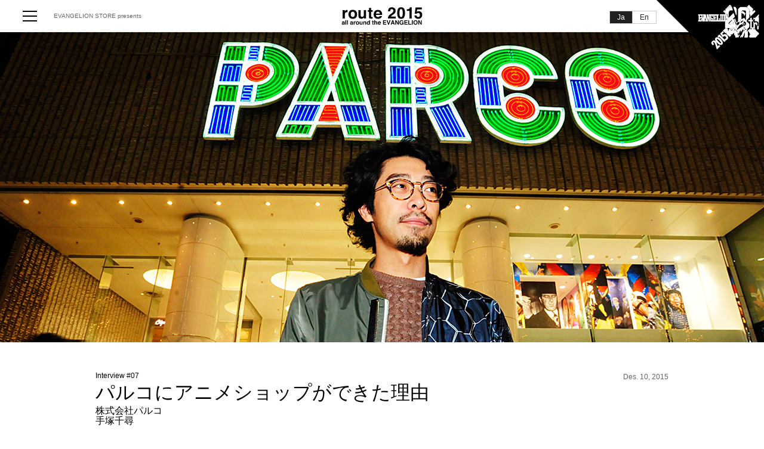

--- FILE ---
content_type: text/html
request_url: http://route2015.evastore.jp/interview/07/
body_size: 5923
content:
<!DOCTYPE html>
<html lang="ja" class="ja">
  <head>
    <meta charset="UTF-8">
    <title>route 2015 all around the EVANGELION</title>
    <meta name="viewport" content="width=device-width, initial-scale=1, maximum-scale=1">
    <link rel="shortcut icon" href="/favicon.ico">
    <link rel="apple-touch-icon" href="/apple-touch-icon.png">
    <link rel="apple-touch-icon" sizes="57x57" href="/apple-touch-icon-57x57.png">
    <link rel="apple-touch-icon" sizes="72x72" href="/apple-touch-icon-72x72.png">
    <link rel="apple-touch-icon" sizes="76x76" href="/apple-touch-icon-76x76.png">
    <link rel="apple-touch-icon" sizes="114x114" href="/apple-touch-icon-114x114.png">
    <link rel="apple-touch-icon" sizes="120x120" href="/apple-touch-icon-120x120.png">
    <link rel="apple-touch-icon" sizes="144x144" href="/apple-touch-icon-144x144.png">
    <link rel="apple-touch-icon" sizes="152x152" href="/apple-touch-icon-152x152.png">
    <meta name="keywords" content="">
    <meta name="description" content="">
    <script type="text/javascript" src="//ajax.googleapis.com/ajax/libs/jquery/1.11.0/jquery.min.js?ver=1.11.0"></script>
    <link rel="alternate" href="http://route2015.otakumode.com/" hreflang="en">
    <meta property="og:url" content="http://route2015.evastore.jp/">
    <meta property="og:title" content="route 2015 all around the EVANGELION">
    <meta property="og:site_name" content="route 2015 all around the EVANGELION">
    <meta property="og:description" content="route 2015 all around the EVANGELION">
    <meta property="og:type" content="website">
    <meta property="og:image" content="http://route2015.evastore.jp/img/main-route2015.png">
    <meta property="og:locale" content="ja_jp">
    <link rel="stylesheet" type="text/css" href="/css/style.css">
    <script>
      (function(i,s,o,g,r,a,m){i['GoogleAnalyticsObject']=r;i[r]=i[r]||function(){
      (i[r].q=i[r].q||[]).push(arguments)},i[r].l=1*new Date();a=s.createElement(o),
      m=s.getElementsByTagName(o)[0];a.async=1;a.src=g;m.parentNode.insertBefore(a,m)
      })(window,document,'script','//www.google-analytics.com/analytics.js','ga');
      
      ga('create', 'UA-22268263-13', 'auto', {'allowLinker': true});
      ga('require', 'linker');
      ga('linker:autoLink', ['route2015.evastore.jp', 'route2015.otakumode.com']);
      ga('send', 'pageview');
    </script>
  </head>
  <body>
    <div id="fb-root"></div>
    <script>
      (function (d, s, id) {
        var js, fjs = d.getElementsByTagName(s)[0];
        if (d.getElementById(id)) return;
        js = d.createElement(s);
        js.id = id;
        js.src = "//connect.facebook.net/ja_JP/sdk.js#xfbml=1&appId=487347158080196&version=v2.0";
        fjs.parentNode.insertBefore(js, fjs);
      }(document, 'script', 'facebook-jssdk'));
    </script>
    <div class="st-container">
      <header role="banner" class="site-header row">
        <div class="container"><a href="#" class="menu-switcher st-switcher"><i></i></a>
          <p class="presents">EVANGELION STORE presents</p>
          <p class="title"><a href="/"><img src="/img/logo-route2015.svg" alt="route 2015 all around the EVANGELION" class="logo"></a></p>
          <ul class="language-chooser">
            <li class="ja"><span>Ja</span></li>
            <li class="en"><a href="http://route2015.otakumode.com/">En</a></li>
          </ul>
        </div>
      </header>
      <div class="eva20th"><img src="/img/eva20th.png"></div>
      <div class="st-pusher wrapper">
        <div class="st-menu">
          <div class="menu-header">
            <p>menu</p>
          </div>
          <ul class="menu-list">
            <li><a href="/" class="home">Home</a></li>
            <li><a href="/interview/" class="intervew">The Interview</a></li>
            <li><span class="love">love EVANGELION</span></li>
            <li><span class="lab">Laboratory</span></li>
            <li><span class="product">Product</span></li>
            <li><span class="instagram">route 2015 INSTAGRAM</span></li>
          </ul>
          <div class="menu-utilities">
            <ul class="language-chooser">
              <li class="ja"><span>日本語</span></li>
              <li class="en"><a href="http://route2015.otakumode.com/">English</a></li>
            </ul>
          </div>
        </div>
        <div class="st-content">
          <article class="post-article">
            <div style="background-image: url(./img/main-page01.jpg)" class="main-image"></div>
            <div class="container">
              <header class="post-header">
                <h1 class="post-title"><span class="small">Interview #07</span>パルコにアニメショップができた理由</h1>
                <h2 class="post-interviewee">株式会社パルコ<br/>手塚千尋</h2>
                <div class="meta">
                  <time class="post-date">Des. 10, 2015</time>
                </div>
              </header>
              <div class="sns-block">
                <div class="clearfix">
                  <ul class="list-inline">
                    <li class="facebook">
                      <div data-width="120" data-layout="button_count" data-action="like" data-show-faces="false" data-share="false" class="fb-like"></div>
                    </li>
                    <li class="twitter">
                      <iframe allowtransparency="true" frameborder="0" scrolling="no" src="https://platform.twitter.com/widgets/tweet_button.html?text="></iframe>
                    </li>
                    <li class="pocket"><a data-pocket-label="pocket" data-pocket-count="horizontal" data-lang="en" class="pocket-btn"></a></li>
                  </ul>
                </div>
              </div>
              <script type="text/javascript">!function(d,i){if(!d.getElementById(i)){var j=d.createElement("script");j.id=i;j.src="https://widgets.getpocket.com/v1/j/btn.js?v=1";var w=d.getElementById(i);d.body.appendChild(j);}}(document,"pocket-btn-js");</script>
              <div class="post-body">
                <section>
                  <div class="row gutters">
                    <div class="col span_6">
                      <p>'10年に渋谷パルコで開催された『エヴァクリ展』に始まり、'12年『EVANGELION 100.0』、'15年夏の『エヴァンゲリオンの始点』と、この5年間で3つのエヴァ関連展覧会を開催しているファッションビル『パルコ』。route 2015第7回は、その仕掛人である同社・エンタテインメント事業部の手塚千尋氏を招いてお届けする。主人公・碇シンジと同じ14歳のころ、友達の影響で偶然にも『新世紀エヴァンゲリオン』を観ていた手塚氏。インタビューでは、そんな彼が約15年後にパルコでエヴァと再会し、後に手がけた『キキ＆ララ』コラボレーションカフェを大ヒットさせるまでのストーリーを追う。</p>
                    </div>
                    <div class="col span_6">
                      <figure><img src="img/img-interviewee.jpg">
                        <figcaption>
                          <div class="row gutters">
                            <div class="col span_12">
                              <p>株式会社パルコ<br>エンタテンメント事業部<br>手塚千尋<br>1980年、神奈川県生まれ。京都大学農学部出身。大学卒業後に株式会社パルコへ入社し、広島パルコ勤務、株式会社パルコ・シティへの出向を経て'11年より本社エンタテイメント事業部に所属。渋谷パルコミュージアムでの展覧会や、'14年に『キキ＆ララカフェ』で大行列を作った渋谷パルコの情報発信型カフェ『THE GUEST cafe&amp;diner』の企画などを務める。
                              </p>
                            </div>
                          </div>
                        </figcaption>
                      </figure>
                    </div>
                  </div>
                </section>
                <section>
                  <h2>その張本人は、<br/>僕かもしれない</h2>
                  <p class="indent">東京・渋谷の神南一丁目交差点から代々木公園へと通じる公園通り。その愛称の由来のひとつが、今から約40年前に当地でオープンしたファッションビル・渋谷パルコだったのをご存知だろうか。イタリア語で“公園”を意味する店名の通り、渋谷パルコは若者向けのファッション販売を軸に置きつつも独自の映画館やギャラリーなどを併設し、人々が集うカルチャー情報発信地としての役割を担ってきた。</p>
                  <p>「パルコでヒットするコンテンツは、いつも世の中の流行の半歩先にあります。僕たちのポジションって、よく跳び箱の前にある踏切板みたいなものに例えられるんですよ。それはファッションブランドでもパルコミュージアムや劇場で扱うコンテンツにしても同じ。一般層に広がる直前のタイミングで僕らが拾い上げるものは、その後踏切板のごとく、世の中にポンッと一気に浸透していくようなところがあるんです」</p>
                  <p class="indent">そんなパルコがここ5～6年で精力的に“ポンッ”と世に放ってきたもののひとつが、アニメを中心としたポップカルチャー。渋谷パルコパート1の6階は現在『シブポップ』と名付けられ、漫画『ワンピース』の公式ショップやアニメ・ゲーム等のグッズを扱うショップでフロア丸ごとが占められている。また昨年は池袋P'パルコに『EVANGELION STORE』が移転オープンし、同ビルの地下には『ニコニコ本社』まで移転した。'80年代にスノッブなDCブランドを求めて渋谷パルコに通った世代や、'90年代に周辺のセレクトショップ巡りを楽しんでいたような世代からすれば、ちょっと想像がつかなかった光景だ。</p>
                  <p>「当初は、話題のアニメ映画が公開したときなどに限定ショップやイベントを設けていた程度でした。だから実際にアニメの専門ショップが増えてきたのはここ1～2年。会社の中にいる僕自身、渋谷パルコでこんなにアニメの絵を見かけることになるとは正直思っていませんでした。ただ、その最初のきっかけはなんだったのかを考えると、まず思い当たるのがかつて弊社が運営していた通販サイト『パルコ・シティ（現在は『パルコリミテッドストア』）』なんです。そこで'09年ごろに通販限定で実験的に作ってみたあるアニメグッズが、想像を上回る売れ行きを記録してしまって」</p>
                  <p class="indent">株式会社パルコ・シティは、パルコのWebプロモーション部門として'00年に創業した別会社。手塚氏は現在のパルコ本社に勤務する以前、この会社に出向という形で所属していた。</p>
                  <p>「その“あるアニメグッズ”を企画したのが…実は他の誰でもない、僕だったんです（笑）」</p>
                  <p class="indent">今回のroute 2015でお送りするのは、そんな東京ファッションの殿堂ともいえるパルコに、アニメパワーを伝染させてしまった（かもしれない）男・手塚千尋氏とエヴァンゲリオンのストーリー。彼がどんな経緯でそのきっかけを作り、そしてエヴァと出会ったのかを探っていこう。</p>
                  <div class="row gutters">
                    <div class="col span_6">
                      <figure><img src="img/img-cap01.jpg">
                        <figcaption>
                          <p>渋谷の公園通りといえば『渋谷パルコ』。パルコは本来1967年オープンの池袋店から始まったが、買い物スポットと言えばデパート＝百貨店が主流だった中で、若者にターゲットを絞ったファッションビルというコンセプトが斬新だった。渋谷でのオープンは1973年のこと。銀座や新宿のように百貨店が多くなかった土地柄もあり、渋谷はパルコの登場によって若者文化が生まれる街として発展していったのだ。</p>
                        </figcaption>
                      </figure>
                    </div>
                  </div>
                </section>
              </div>
              <div class="sns-block">
                <div class="clearfix">
                  <ul class="list-inline">
                    <li class="facebook">
                      <div data-width="120" data-layout="button_count" data-action="like" data-show-faces="false" data-share="false" class="fb-like"></div>
                    </li>
                    <li class="twitter">
                      <iframe allowtransparency="true" frameborder="0" scrolling="no" src="https://platform.twitter.com/widgets/tweet_button.html?text="></iframe>
                    </li>
                    <li class="pocket"><a data-pocket-label="pocket" data-pocket-count="horizontal" data-lang="en" class="pocket-btn"></a></li>
                  </ul>
                </div>
              </div>
              <script type="text/javascript">!function(d,i){if(!d.getElementById(i)){var j=d.createElement("script");j.id=i;j.src="https://widgets.getpocket.com/v1/j/btn.js?v=1";var w=d.getElementById(i);d.body.appendChild(j);}}(document,"pocket-btn-js");</script>
              <nav class="text-center">
                <ul class="pagination lg">
                  <li class="active"><a href="/interview/07/">1</a></li>
                  <li><a href="/interview/07/2/">2</a></li>
                  <li><a href="/interview/07/3/">3</a></li>
                  <li><a href="/interview/07/4/">4</a></li>
                  <li><a href="/interview/07/5/">5</a></li>
                  <li><a href="/interview/07/6/">6</a></li>
                </ul>
              </nav>
            </div>
          </article>
          <footer class="site-footer">
            <p class="copyright">&copy;khara &copy;khara/Project Eva.</p>
          </footer>
        </div>
      </div>
    </div>
    <script type="text/javascript" src="/js/main.js"></script>
    <script type="text/javascript">
      var _gaq = _gaq || [];
      _gaq.push(['_setAccount', 'UA-17815672-1']);
      _gaq.push(['_trackPageview']);
      (function() {
        var ga = document.createElement('script'); ga.type = 'text/javascript'; ga.async = true;
        ga.src = ('https:' == document.location.protocol ? 'https://ssl' : 'http://www') + '.google-analytics.com/ga.js';
        var s = document.getElementsByTagName('script')[0]; s.parentNode.insertBefore(ga, s);
      })();
    </script>
  </body>
</html>

--- FILE ---
content_type: text/css
request_url: http://route2015.evastore.jp/css/style.css
body_size: 6225
content:
html{font-family:sans-serif;-ms-text-size-adjust:100%;-webkit-text-size-adjust:100%}body{margin:0}article,aside,details,figcaption,figure,footer,header,hgroup,main,nav,section,summary{display:block}audio,canvas,progress,video{display:inline-block;vertical-align:baseline}audio:not([controls]){display:none;height:0}[hidden],template{display:none}a{background:transparent}a:active,a:hover{outline:0}abbr[title]{border-bottom:1px dotted}b,strong{font-weight:bold}dfn{font-style:italic}h1{font-size:2em;margin:.67em 0}mark{background:#ff0;color:#000}small{font-size:80%}sub,sup{font-size:75%;line-height:0;position:relative;vertical-align:baseline}sup{top:-.5em}sub{bottom:-.25em}img{border:0}svg:not(:root){overflow:hidden}figure{margin:1em 40px}hr{-webkit-box-sizing:content-box;-moz-box-sizing:content-box;box-sizing:content-box;height:0}pre{overflow:auto}code,kbd,pre,samp{font-family:monospace,monospace;font-size:1em}button,input,optgroup,select,textarea{color:inherit;font:inherit;margin:0}button{overflow:visible}button,select{text-transform:none}button,html input[type="button"],input[type="reset"],input[type="submit"]{-webkit-appearance:button;cursor:pointer}button[disabled],html input[disabled]{cursor:default}button::-moz-focus-inner,input::-moz-focus-inner{border:0;padding:0}input{line-height:normal}input[type="checkbox"],input[type="radio"]{-webkit-box-sizing:border-box;-moz-box-sizing:border-box;box-sizing:border-box;padding:0}input[type="number"]::-webkit-inner-spin-button,input[type="number"]::-webkit-outer-spin-button{height:auto}input[type="search"]{-webkit-appearance:textfield;-webkit-box-sizing:content-box;-moz-box-sizing:content-box;box-sizing:content-box}input[type="search"]::-webkit-search-cancel-button,input[type="search"]::-webkit-search-decoration{-webkit-appearance:none}fieldset{border:1px solid #c0c0c0;margin:0 2px;padding:.35em .625em .75em}legend{border:0;padding:0}textarea{overflow:auto}optgroup{font-weight:bold}table{border-collapse:collapse;border-spacing:0}td,th{padding:0}html{-webkit-box-sizing:border-box;-moz-box-sizing:border-box;box-sizing:border-box}*,*:before,*:after{-webkit-box-sizing:inherit;-moz-box-sizing:inherit;box-sizing:inherit}body{background-color:#fff;color:#000;line-height:1.7}img{max-width:100%}figure img{width:100%;height:auto}figure figcaption{font-size:11px}.clearfix:before,.clearfix:after{content:" ";display:table}.clearfix:after{clear:both}.f-left{float:left}.f-right{float:right}figure.f-left{margin-left:0}figure.f-right{margin-right:0}@media (max-width:768px){figure.f-left,figure.f-right{float:none;margin-left:auto;margin-right:auto}}*{-webkit-box-sizing:border-box;-moz-box-sizing:border-box;-webkit-box-sizing:border-box;-moz-box-sizing:border-box;box-sizing:border-box}.container{max-width:960px;margin:0 auto;padding:0 10px}.container:after,.row:after,.col:after,.clr:after,.group:after{content:"";display:table;clear:both}.row{padding-bottom:0}.col{display:block;float:left;width:100%}@media (min-width:960px){.container{padding:0}}@media (min-width:768px){.gutters .col{margin-left:2%}.gutters .col:first-child{margin-left:0}}@media (min-width:768px){.span_1{width:8.33333333333%}.span_2{width:16.6666666667%}.span_3{width:25%}.span_4{width:33.3333333333%}.span_5{width:41.6666666667%}.span_6{width:50%}.span_7{width:58.3333333333%}.span_8{width:66.6666666667%}.span_9{width:75%}.span_10{width:83.3333333333%}.span_11{width:91.6666666667%}.span_12{width:100%}.gutters .span_1{width:6.5%}.gutters .span_2{width:15%}.gutters .span_3{width:23.5%}.gutters .span_4{width:32%}.gutters .span_5{width:40.5%}.gutters .span_6{width:49%}.gutters .span_7{width:57.5%}.gutters .span_8{width:66%}.gutters .span_9{width:74.5%}.gutters .span_10{width:83%}.gutters .span_11{width:91.5%}.gutters .span_12{width:100%}}.ja body,.ja .font-sans-serif{font-family:Verdana,"游ゴシック",YuGothic,"Hiragino Kaku Gothic ProN",Meiryo,sans-serif}.ja .font-serif{font-family:"ヒラギノ明朝 ProN W3","HiraMinProN-W3","HG明朝E","ＭＳ Ｐ明朝","MS PMincho","MS 明朝",serif}.en body,.en .font-sans-serif{font-family:"Helvetica Neue", Helvetica, Arial, sans-serif}.en .font-serif{font-family:Garamond,Baskerville,'Baskerville Old Face','Hoefler Text','Times New Roman',serif}h1,h2,h3,h4,h5,h6,.h1,.h2,.h3,.h4,.h5,.h6{font-family:inherit;font-weight:500;line-height:1.1;color:inherit;}h1 small,h2 small,h3 small,h4 small,h5 small,h6 small,.h1 small,.h2 small,.h3 small,.h4 small,.h5 small,.h6 small,h1 .small,h2 .small,h3 .small,h4 .small,h5 .small,h6 .small,.h1 .small,.h2 .small,.h3 .small,.h4 .small,.h5 .small,.h6 .small{font-weight:normal;line-height:1;color:inherit}h1 .shoulder,h2 .shoulder,h3 .shoulder,h4 .shoulder,h5 .shoulder,h6 .shoulder,.h1 .shoulder,.h2 .shoulder,.h3 .shoulder,.h4 .shoulder,.h5 .shoulder,.h6 .shoulder{display:block;line-height:1.2}h1 small,.h1 small,h2 small,.h2 small,h3 small,.h3 small,h1 .small,.h1 .small,h2 .small,.h2 .small,h3 .small,.h3 .small{font-size:65%}h1 .shoulder,.h1 .shoulder,h2 .shoulder,.h2 .shoulder,h3 .shoulder,.h3 .shoulder{font-size:65%}h4 small,.h4 small,h5 small,.h5 small,h6 small,.h6 small,h4 .small,.h4 .small,h5 .small,.h5 .small,h6 .small,.h6 .small{font-size:75%}h4 .shoulder,.h4 .shoulder,h5 .shoulder,.h5 .shoulder,h6 .shoulder,.h6 .shoulder{font-size:75%}p{margin:0 0 1.5em}small,.small{font-size:85%}cite{font-style:normal}.text-left{text-align:left}.text-right{text-align:right}.text-center{text-align:center}.text-justify{text-align:justify}.text-muted{color:#c0c0c0}.text-purple{color:#8451a5}.text-green{color:#7abd45}.text-red{color:#f1342b}.text-orange{color:#f78b2a}.text-blue{color:#4c76f2}.text-yellow{color:#f6b849}a{color:#00b5cb;text-decoration:none}ul,ol{margin-top:0;margin-bottom:11px;}ul ul,ol ul,ul ol,ol ol{margin-bottom:0}.list-unstyled,.list-inline{padding-left:0;list-style:none}.list-inline{margin-left:-5px;}.list-inline > li{display:inline-block;padding-left:5px;padding-right:5px}dl{margin-top:0;margin-bottom:22px}dt,dd{line-height:1.428571429}dt{font-weight:bold}dd{margin-left:0}@media (min-width:768px){.dl-horizontal dt{float:left;clear:left;text-align:right;}}.image-left .image{float:left;margin:0 1em 1em 0;max-width:45%}.image-right .image{float:right;margin:0 0 1em 1em;max-width:45%}@media (min-width:768px){.image-left .image{max-width:360px}.image-right .image{max-width:360px}}header.site-header{background-color:rgba(255,255,255,0.96);height:54px;border-bottom:1px solid rgba(0,0,0,0.05);box-shadow:2px 0 2px rgba(0,0,0,0.05);position:fixed;top:0;z-index:999;margin-bottom:2px;width:100%;text-align:center;}header.site-header .container{max-width:1600px;margin:0 auto;padding:0;position:relative}header.site-header .title{display:inline-block;height:54px;margin:0;line-height:1;font-size:1rem;}header.site-header .title a{display:inline-block;padding:16px 4px 8px;vertical-align:middle}header.site-header .presents{position:absolute;display:block;font-size:8px;color:#666;top:4px;width:100%;line-height:1;text-align:center}header.site-header .logo{position:relative;width:136px;height:auto;vertical-align:middle}header.site-header .language-chooser{display:none;position:absolute;text-align:center;padding:0;margin:0;background-color:#e0e0e0;right:180px;top:18px;}header.site-header .language-chooser li{display:inline;width:36px;}header.site-header .language-chooser li a,header.site-header .language-chooser li span{float:left;margin-left:-1px;color:#fff;background-color:#202020;display:block;border:1px solid #ccc;font-size:12px;padding:4px 12px;line-height:1}header.site-header .language-chooser li a{background-color:#fff;color:#202020;}header.site-header .language-chooser li a:hover{color:#fff;background-color:#00b5cb}.wrapper{padding-top:54px}.menu-switcher{position:absolute;display:block;width:60px;height:54px;padding:18px;}.menu-switcher i,.menu-switcher i:before,.menu-switcher i:after{position:relative;content:'';display:block;background-color:#000;height:2px;width:100%;top:8px;left:0;-webkit-transition:all .5s;-webkit-transition:all .5s;transition:all .5s}.menu-switcher i:before{top:-8px}.menu-switcher i:after{top:6px}.menu-switcher:hover i,.menu-switcher:hover i:before,.menu-switcher:hover i:after{background-color:#00b5cb}.st-menu-open .menu-switcher i{-webkit-transform:rotate(360deg);-ms-transform:rotate(360deg);transform:rotate(360deg);background-color:transparent}.st-menu-open .menu-switcher i:before{top:0;-webkit-transform:rotate(45deg);-ms-transform:rotate(45deg);transform:rotate(45deg)}.st-menu-open .menu-switcher i:after{top:-2px;-webkit-transform:rotate(-45deg);-ms-transform:rotate(-45deg);transform:rotate(-45deg)}.eva20th{position:fixed;top:0;right:0;z-index:1001;width:90px;}.eva20th img{width:100%;height:auto}@media (min-width:768px){header.site-header .container{padding:0 20px}header.site-header .title a{padding:12px 8px}header.site-header .presents{display:inline-block;left:90px;top:22px;font-size:10px;text-align:left}header.site-header .language-chooser{display:inline-block}.eva20th{width:180px}}footer.site-footer{background-color:#000;color:#fff;font-size:10px;padding:8px 20px;}footer.site-footer p{line-height:1;margin:0}footer.site-footer .copyright{text-align:right}@media (min-width:1860px){header.site-header .language-chooser{right:0}}html,body{height:100%}.st-content{background:#fff}.st-content,.st-content-inner{position:relative}.st-container{position:relative;overflow-x:hidden}.st-pusher{position:relative;left:0;z-index:99;height:100%;-webkit-perspective:1000px;perspective:1000px;-webkit-transition:-webkit-transform .5s;-webkit-transition:transform .5s;transition:transform .5s}.st-menu-open.st-container{height:100%;}.st-menu-open.st-container .st-pusher{height:100%}.st-menu-open.st-container .st-content{height:100%;overflow-y:scroll}.st-pusher::after{position:absolute;top:0;right:0;width:0;height:0;background:rgba(0,0,0,0.2);content:'';-ms-filter:"progid:DXImageTransform.Microsoft.Alpha(Opacity=0)";filter:alpha(opacity=0);opacity:0;-webkit-transition:opacity .5s,width .1s .5s,height .1s .5s;-webkit-transition:opacity .5s,width .1s .5s,height .1s .5s;transition:opacity .5s,width .1s .5s,height .1s .5s}.st-menu-open .st-pusher::after{width:100%;height:100%;-ms-filter:none;filter:none;opacity:1;-webkit-transition:opacity .5s;-webkit-transition:opacity .5s;transition:opacity .5s}.st-menu{position:absolute;top:0;left:0;z-index:100;visibility:hidden;width:300px;height:100%;background:#000;-webkit-transition:all .5s;-webkit-transition:all .5s;transition:all .5s}.st-menu::after{position:absolute;top:0;right:0;width:100%;height:100%;background:rgba(0,0,0,0.2);content:'';-ms-filter:none;filter:none;opacity:1;-webkit-transition:opacity .5s;-webkit-transition:opacity .5s;transition:opacity .5s}.st-menu-open .st-menu::after{width:0;height:0;-ms-filter:"progid:DXImageTransform.Microsoft.Alpha(Opacity=0)";filter:alpha(opacity=0);opacity:0;-webkit-transition:opacity .5s,width .1s .5s,height .1s .5s;-webkit-transition:opacity .5s,width .1s .5s,height .1s .5s;transition:opacity .5s,width .1s .5s,height .1s .5s}.st-menu-open .st-pusher{-webkit-transform:translate3d(300px,0,0);-webkit-transform:translate3d(300px,0,0);-ms-transform:translate3d(300px,0,0);transform:translate3d(300px,0,0)}.st-menu{-webkit-transform:translate3d(-100%,0,0);-webkit-transform:translate3d(-100%,0,0);-ms-transform:translate3d(-100%,0,0);transform:translate3d(-100%,0,0)}.st-menu-open .st-menu{visibility:visible;-webkit-transition:-webkit-transform .5s;-webkit-transition:transform .5s;transition:transform .5s}.st-menu::after{display:none}.st-menu .menu-header{height:54px;background-color:#333;border-bottom:1px solid #202020;}.st-menu .menu-header p{font-size:10px;color:#ccc;margin:0;display:table-cell;vertical-align:middle;padding:18px 24px}.st-menu .menu-list{margin:0;padding:0;}.st-menu .menu-list li{list-style:none;border-bottom:1px solid #333}.st-menu .menu-list a,.st-menu .menu-list span{position:relative;display:block;color:#fff;line-height:1;padding:10px 8px 10px 24px;}.st-menu .menu-list a:before,.st-menu .menu-list span:before{content:'';position:absolute;width:12px;height:1px;background-color:#ff3a00;top:18px;left:0}.st-menu .menu-list span{color:#666;}.st-menu .menu-list span:before{background-color:#666}.st-menu .menu-list a:hover{background-color:#202020}.st-menu .presents{position:absolute;bottom:0;font-size:10px;color:#888;margin:0 10px 8px}.st-menu .menu-utilities{position:absolute;bottom:0;width:100%;background-color:#101010;border-top:1px solid #303030;padding:10px 15px}.st-menu .language-chooser{display:table;width:100%;table-layout:fixed;text-align:center;padding:0;margin:0;background-color:#e0e0e0;}.st-menu .language-chooser li{display:table-cell;width:50%;}.st-menu .language-chooser li a,.st-menu .language-chooser li span{color:#202020;display:block;border:2px solid #e0e0e0;font-size:12px;padding:4px}.st-menu .language-chooser li a{background-color:#202020;color:#e0e0e0;}.st-menu .language-chooser li a:hover{background-color:#606060}@media (min-width:768px){.st-menu .presents{display:none}}article.post-article{margin-bottom:180px;}article.post-article .main-image{height:520px;background-position:center 54px;background-attachment:fixed;background-repeat:no-repeat;background-color:#f0f0f0}article.post-article header{position:relative;margin:50px 0 30px;line-height:1.4;}article.post-article header h1{margin:0}article.post-article header h2{margin:0;font-size:16px;font-weight:normal}article.post-article header .meta{position:absolute;right:0;top:0;font-size:12px;color:#666}article.post-article h1{font-size:32px;font-weight:200;line-height:1.4;}article.post-article h1 .small{display:block;font-size:12px}article.post-article h2{font-size:24px;font-weight:600;margin-bottom:40px}article.post-article h3{font-size:24px;font-weight:600;border-bottom:1px solid #000}article.post-article section{margin-bottom:50px;}article.post-article section > h2,article.post-article section > p{max-width:720px;margin-left:auto;margin-right:auto}article.post-article p{margin-bottom:1.5em}article.post-article figure{margin:0}.post-column{border-bottom:1px solid #000}.post-column-list{list-style:none;margin:0;padding:0;}.post-column-list li{margin:20px 0;border-bottom:1px solid #e0e0e0;}.post-column-list li:last-child{border-bottom:none}.post-column-list .post-column-num{font-family:Monaco, Consolas, "Lucida Console", monospace;font-size:72px;line-height:1;width:90px;letter-spacing:-.1em;-ms-filter:"progid:DXImageTransform.Microsoft.Alpha(Opacity=8)";filter:alpha(opacity=8);opacity:.08}.post-column-list dt{margin-bottom:.5em}.post-notes{border:1px solid #000;padding:10px 20px;font-size:.85em;}.post-notes p{max-width:none !important}.sns-block{margin-bottom:30px;}.sns-block ul{float:right}.sns-block li{float:left;max-width:90px;height:20px;}.sns-block li.facebook{max-width:120px;}.sns-block li.facebook .fb_iframe_widget > span{vertical-align:baseline !important}.sns-block li.twitter{width:90px}.article-list article{padding-bottom:20px;margin-bottom:20px;border-bottom:1px solid #e0e0e0}.article-list a{position:relative;display:block;color:#000;line-height:1.2;-webkit-transition:color .5s;transition:color .5s;}.article-list a .image{display:block;line-height:0;text-align:center;}.article-list a .image img{border:1px solid #e0e0e0;-webkit-transition:opacity .5s;transition:opacity .5s}.article-list a:hover,.article-list a:focus{color:#00b5cb}.article-list a:hover .image{background-color:#00b5cb;}.article-list a:hover .image img{-ms-filter:"progid:DXImageTransform.Microsoft.Alpha(Opacity=65)";filter:alpha(opacity=65);opacity:.65}.article-list a .num{position:absolute;padding:10px 8px;background-color:#00b5cb;color:#fff;font-size:12px;font-weight:600;top:1px;left:1px;z-index:2}.article-list h1{margin:0 0 .5em;font-weight:600;font-size:1.5em}.article-list .subtitle{font-size:.65em;line-height:1;color:#666}.article-list p{margin:0}.article-list .linked{text-align:right;font-size:11px;color:#999}.index header{text-align:center;margin:60px 20px 40px;border-bottom:1px solid #000}.index.interview header h1{font-family:Palatino,"Palatino Linotype","Palatino LT STD","Book Antiqua",Georgia,serif;font-weight:600}.index .container{max-width:1600px;padding:0 20px}@media (min-width:768px){.article-list article{padding-bottom:0;border-bottom:none}article.post-article .post-column-list .post-column-num{float:left}article.post-article .post-column-list dl{padding-left:100px}}@media (max-width:768px){article.post-article .main-image{height:240px;background-size:auto 240px}}.column{background:url("/column/img/bg_column.png") repeat top center #2a2a2a;color:#fff}.column-wrapper{padding-bottom:80px}.column-index header{padding:100px 0}.column-index-title{border-top:6px solid #fff;border-bottom:6px solid #fff;padding:40px 0;}.column-index-title h2{max-width:960px;margin:0 auto;padding:0 20px;font-size:2.5em;text-align:justify}.column-index-link{position:relative;display:block;background:url("/column/img/bg_column-link.png") repeat top center #fff;color:#000;padding:50px 0 60px;margin-bottom:8px;-ms-filter:"progid:DXImageTransform.Microsoft.Alpha(Opacity=85)";filter:alpha(opacity=85);opacity:.85;-webkit-transition:opacity .5s ease;transition:opacity .5s ease;}.column-index-link h1{font-size:2.6em}.column-index-link:before{content:'';position:absolute;top:0;left:0;width:100%;height:100%;background-color:#000;-ms-filter:"progid:DXImageTransform.Microsoft.Alpha(Opacity=0)";filter:alpha(opacity=0);opacity:0}.column-index-link:hover{-ms-filter:none;filter:none;opacity:1}.column-index-link .column-since span{border-color:#000}.column-index-link.disabled{background:none rgba(0,0,0,0.25);color:#fff;}.column-index-link.disabled p,.column-index-link.disabled h1{text-align:center;-ms-filter:"progid:DXImageTransform.Microsoft.Alpha(Opacity=80)";filter:alpha(opacity=80);opacity:.8}.column-meta{display:table;}.column-meta > *{display:table-cell;vertical-align:middle}.column-since{padding-left:20px;}.column-since span{padding:8px 10px;border:1px solid #fff;font-size:12px}.column-writer{width:90%;margin:0 auto;padding:80px 0}.column-writer-name{font-size:36px;}.column-writer-name .shoulder{font-size:50%;line-height:2.4}.column-vol{font-family:Garamond,Baskerville,'Baskerville Old Face','Hoefler Text','Times New Roman',serif;font-style:italic;font-size:30px;font-weight:100}.column-article header{padding:80px 0}.column-article .column-title{clear:right;text-align:justify;}.column-article .column-title h1{font-size:2.5em}.column-article .column-right-logo{text-align:right;float:right;width:25%}.column-main-image{text-align:center;margin-bottom:80px;}.column-main-image img{max-width:100%;height:auto;margin:0 auto}.column-body{max-width:720px;margin:0 auto 80px;}.column-body section{margin-bottom:100px;}.column-body section h2{font-size:28px}.column-note{padding:30px;background-color:rgba(0,0,0,0.3);margin-bottom:20px;}.column-note dt{margin-bottom:1em}.column-product{display:block;border:1px solid #fff;padding:20px;color:#fff;background-color:transparent;-webkit-transition:color .2s ease,background-color .25s ease;transition:color .2s ease,background-color .25s ease;}.column-product .thumb{width:100%}.column-product .text{width:100%}.column-product:hover{color:#000;background-color:#fff}.column-backlink{display:block;padding:10px 40px;margin:40px auto 0;border:1px solid #fff;color:#fff;background-color:transparent;text-align:center;max-width:720px;-webkit-transition:color .2s ease,background-color .25s ease;transition:color .2s ease,background-color .25s ease;}.column-backlink:hover{color:#000;background-color:#fff}@media (min-width:768px){.column-index-title h2{text-align:center;font-size:3.36em}.column-index-link.disabled .comingsoon{margin-top:-2em}.column-article .column-title{clear:none;width:60%;float:left;}.column-article .column-title h1{font-size:3.36em}.column-vol{font-size:42px}.column-since{padding-left:30px;}.column-since span{padding:8px 20px;font-size:14px}.column-product{padding:40px;}.column-product .thumb{width:40%;float:right;text-align:right}.column-product .text{width:60%;float:left}}.pagination{text-align:center;display:inline-block;padding-left:0;margin:0 auto;}.pagination > li{display:inline;}.pagination > li > a,.pagination > li > span{position:relative;float:left;padding:10px 14px;line-height:1;text-decoration:none;color:#00b5cb;background-color:#fff;border:1px solid #ccc;margin-left:-1px}.pagination > li:first-child > a,.pagination > li:first-child > span{margin-left:0}.pagination > li > a:hover,.pagination > li > span:hover,.pagination > li > a:focus,.pagination > li > span:focus{color:#fff;background-color:#00b5cb}.pagination > .active > a,.pagination > .active > span,.pagination > .active > a:hover,.pagination > .active > span:hover,.pagination > .active > a:focus,.pagination > .active > span:focus{z-index:2;color:#fff;background-color:#000;cursor:default}.pagination > .disabled > span,.pagination > .disabled > span:hover,.pagination > .disabled > span:focus,.pagination > .disabled > a,.pagination > .disabled > a:hover,.pagination > .disabled > a:focus{color:#ccc;cursor:not-allowed}.pagination.lg > li > a,.pagination.lg > li > span{font-size:22px;padding:18px 24px}html.remodal-is-locked{overflow:auto !important}.remodal{padding:40px 20px 20px !important;border-radius:0 !important;max-width:680px;}.remodal figure{margin:0;}.remodal figure img,.remodal figure video{width:100%;height:auto}

--- FILE ---
content_type: image/svg+xml
request_url: http://route2015.evastore.jp/img/logo-route2015.svg
body_size: 13287
content:
<?xml version="1.0" encoding="utf-8"?>
<!-- Generator: Adobe Illustrator 15.1.0, SVG Export Plug-In  -->
<!DOCTYPE svg PUBLIC "-//W3C//DTD SVG 1.1//EN" "http://www.w3.org/Graphics/SVG/1.1/DTD/svg11.dtd" [
	<!ENTITY ns_flows "http://ns.adobe.com/Flows/1.0/">
]>
<svg version="1.1"
	 xmlns="http://www.w3.org/2000/svg" xmlns:xlink="http://www.w3.org/1999/xlink" xmlns:a="http://ns.adobe.com/AdobeSVGViewerExtensions/3.0/"
	 x="0px" y="0px" width="244px" height="54px" viewBox="-1.186 -0.281 244 54"
	 overflow="visible" enable-background="new -1.186 -0.281 244 54" xml:space="preserve">
<defs>
</defs>
<path fill="#040000" d="M16.791,8.074c0.086,0.008,0.277,0.02,0.574,0.035v6.844c-0.422-0.047-0.797-0.078-1.125-0.094
	s-0.594-0.023-0.797-0.023c-2.688,0-4.492,0.875-5.414,2.625c-0.516,0.984-0.773,2.5-0.773,4.547v12.211H2.529V8.672h6.375v4.453
	c1.031-1.703,1.93-2.867,2.695-3.492c1.25-1.047,2.875-1.57,4.875-1.57C16.599,8.062,16.705,8.066,16.791,8.074z"/>
<path fill="#040000" d="M42.824,31.094c-2.156,2.661-5.43,3.992-9.82,3.992s-7.664-1.331-9.82-3.992
	c-2.156-2.662-3.234-5.866-3.234-9.613c0-3.684,1.078-6.877,3.234-9.578s5.43-4.051,9.82-4.051s7.664,1.351,9.82,4.051
	s3.234,5.894,3.234,9.578C46.058,25.228,44.98,28.432,42.824,31.094z M37.48,27.402c1.047-1.389,1.57-3.363,1.57-5.922
	c0-2.559-0.523-4.528-1.57-5.909s-2.547-2.071-4.5-2.071s-3.457,0.69-4.512,2.071s-1.582,3.351-1.582,5.909
	c0,2.559,0.527,4.533,1.582,5.922s2.559,2.082,4.512,2.082S36.433,28.791,37.48,27.402z"/>
<path fill="#040000" d="M56.775,8.672V24.07c0,1.453,0.171,2.547,0.513,3.281c0.606,1.297,1.795,1.945,3.568,1.945
	c2.27,0,3.825-0.922,4.665-2.766c0.435-1,0.653-2.32,0.653-3.961V8.672h6.773v25.547h-6.492v-3.609
	c-0.062,0.078-0.218,0.312-0.467,0.703c-0.25,0.391-0.545,0.734-0.888,1.031c-1.044,0.938-2.053,1.578-3.026,1.922
	c-0.975,0.344-2.115,0.516-3.424,0.516c-3.771,0-6.31-1.359-7.619-4.078c-0.732-1.5-1.098-3.711-1.098-6.633V8.672H56.775z"/>
<path fill="#040000" d="M78.015,13.664V8.906h3.562V1.781h6.609v7.125h4.148v4.758h-4.148v13.5c0,1.047,0.133,1.699,0.398,1.957
	s1.078,0.387,2.438,0.387c0.203,0,0.418-0.004,0.645-0.012s0.449-0.02,0.668-0.035v4.992l-3.164,0.117
	c-3.156,0.109-5.312-0.438-6.469-1.641c-0.75-0.766-1.125-1.945-1.125-3.539V13.664H78.015z"/>
<path fill="#040000" d="M114.471,9.189c1.782,0.798,3.253,2.058,4.415,3.779c1.046,1.518,1.725,3.278,2.036,5.281
	c0.18,1.174,0.253,2.864,0.22,5.07h-18.606c0.104,2.562,0.994,4.359,2.671,5.391c1.021,0.641,2.248,0.961,3.683,0.961
	c1.521,0,2.758-0.391,3.709-1.172c0.519-0.422,0.977-1.008,1.375-1.758h6.819c-0.18,1.516-1.005,3.055-2.477,4.617
	c-2.288,2.484-5.492,3.727-9.611,3.727c-3.4,0-6.4-1.048-8.999-3.143c-2.599-2.096-3.898-5.505-3.898-10.229
	c0-4.425,1.173-7.819,3.52-10.18c2.346-2.361,5.391-3.542,9.135-3.542C110.686,7.992,112.689,8.392,114.471,9.189z M104.478,14.96
	c-0.944,0.973-1.537,2.291-1.779,3.954h11.508c-0.122-1.773-0.714-3.119-1.779-4.037c-1.065-0.918-2.386-1.377-3.962-1.377
	C106.751,13.5,105.422,13.987,104.478,14.96z"/>
<path fill="#040000" d="M140.208,27.539c0.953-2.266,3.203-4.664,6.75-7.195c3.078-2.203,5.07-3.781,5.977-4.734
	c1.391-1.484,2.086-3.109,2.086-4.875c0-1.438-0.398-2.633-1.195-3.586s-1.938-1.43-3.422-1.43c-2.031,0-3.414,0.758-4.148,2.273
	c-0.422,0.875-0.672,2.266-0.75,4.172h-6.492c0.109-2.891,0.634-5.227,1.572-7.008c1.783-3.391,4.95-5.086,9.502-5.086
	c3.597,0,6.459,0.996,8.587,2.988c2.127,1.992,3.19,4.629,3.19,7.91c0,2.516-0.751,4.75-2.254,6.703
	c-0.986,1.297-2.606,2.742-4.861,4.336l-2.677,1.898c-1.675,1.188-2.821,2.047-3.438,2.578s-1.137,1.148-1.559,1.852h14.836v5.883
	h-23.273C138.7,31.781,139.223,29.555,140.208,27.539z"/>
<path fill="#040000" d="M187.357,4.57c1.742,3.047,2.613,7.375,2.613,12.984s-0.871,9.93-2.613,12.961s-4.777,4.547-9.105,4.547
	s-7.363-1.516-9.105-4.547s-2.613-7.352-2.613-12.961s0.871-9.938,2.613-12.984S173.923,0,178.251,0S185.615,1.523,187.357,4.57z
	 M174.314,26.52c0.641,2.07,1.953,3.105,3.938,3.105s3.285-1.035,3.902-3.105s0.926-5.059,0.926-8.965
	c0-4.094-0.309-7.125-0.926-9.094s-1.918-2.953-3.902-2.953s-3.297,0.984-3.938,2.953s-0.961,5-0.961,9.094
	C173.353,21.461,173.673,24.449,174.314,26.52z"/>
<path fill="#040000" d="M195.296,10.781V6.234c2.104-0.094,3.577-0.234,4.418-0.422c1.341-0.297,2.432-0.891,3.273-1.781
	c0.576-0.609,1.013-1.422,1.31-2.438c0.171-0.609,0.257-1.062,0.257-1.359h5.578v33.984h-6.844V10.781H195.296z"/>
<path fill="#040000" d="M224.906,25.125c0.265,1.453,0.771,2.574,1.52,3.363s1.84,1.184,3.273,1.184
	c1.652,0,2.911-0.582,3.776-1.746s1.298-2.629,1.298-4.395c0-1.734-0.405-3.199-1.216-4.395s-2.073-1.793-3.788-1.793
	c-0.811,0-1.512,0.102-2.104,0.305c-1.044,0.375-1.831,1.07-2.361,2.086l-5.988-0.281L221.7,0.68h18.698v5.672h-13.879l-1.216,7.43
	c1.029-0.672,1.833-1.117,2.411-1.336c0.967-0.359,2.146-0.539,3.534-0.539c2.808,0,5.258,0.945,7.349,2.836s3.137,4.641,3.137,8.25
	c0,3.141-1.007,5.945-3.021,8.414s-5.026,3.703-9.038,3.703c-3.231,0-5.885-0.867-7.961-2.602s-3.23-4.195-3.465-7.383H224.906z"/>
<path fill="#040000" d="M4.445,46.726c0.466-0.059,0.8-0.132,1-0.22c0.36-0.152,0.54-0.39,0.54-0.712
	c0-0.393-0.138-0.664-0.415-0.813c-0.276-0.149-0.681-0.224-1.216-0.224c-0.6,0-1.024,0.146-1.274,0.439
	c-0.178,0.217-0.297,0.51-0.356,0.879H0.308c0.053-0.838,0.288-1.526,0.706-2.065c0.665-0.844,1.807-1.266,3.425-1.266
	c1.053,0,1.989,0.208,2.807,0.624s1.227,1.201,1.227,2.355v4.395c0,0.305,0.006,0.674,0.018,1.107
	c0.018,0.328,0.067,0.551,0.149,0.668s0.205,0.214,0.369,0.29v0.369H6.284c-0.076-0.193-0.129-0.375-0.158-0.545
	s-0.053-0.363-0.07-0.58c-0.348,0.375-0.749,0.694-1.202,0.958c-0.542,0.311-1.155,0.466-1.839,0.466
	c-0.873,0-1.593-0.248-2.162-0.742C0.284,51.614,0,50.912,0,50.004c0-1.178,0.458-2.03,1.373-2.558
	c0.501-0.287,1.239-0.492,2.213-0.615L4.445,46.726z M5.977,47.895c-0.161,0.1-0.322,0.181-0.486,0.241
	c-0.163,0.062-0.387,0.119-0.672,0.172l-0.57,0.105c-0.535,0.094-0.918,0.208-1.151,0.343c-0.395,0.229-0.592,0.583-0.592,1.063
	c0,0.428,0.121,0.737,0.361,0.927c0.241,0.191,0.534,0.286,0.879,0.286c0.547,0,1.051-0.158,1.512-0.475
	c0.461-0.316,0.701-0.894,0.719-1.731V47.895z"/>
<path fill="#040000" d="M13.219,52.553h-2.505V39.598h2.505V52.553z"/>
<path fill="#040000" d="M18.22,52.553h-2.505V39.598h2.505V52.553z"/>
<path fill="#040000" d="M29.458,46.726c0.466-0.059,0.8-0.132,1-0.22c0.36-0.152,0.54-0.39,0.54-0.712
	c0-0.393-0.138-0.664-0.415-0.813c-0.276-0.149-0.681-0.224-1.216-0.224c-0.6,0-1.024,0.146-1.274,0.439
	c-0.178,0.217-0.297,0.51-0.356,0.879h-2.417c0.053-0.838,0.288-1.526,0.706-2.065c0.665-0.844,1.807-1.266,3.425-1.266
	c1.053,0,1.989,0.208,2.807,0.624s1.227,1.201,1.227,2.355v4.395c0,0.305,0.006,0.674,0.018,1.107
	c0.018,0.328,0.067,0.551,0.149,0.668s0.205,0.214,0.369,0.29v0.369h-2.725c-0.076-0.193-0.129-0.375-0.158-0.545
	s-0.053-0.363-0.07-0.58c-0.348,0.375-0.749,0.694-1.202,0.958c-0.542,0.311-1.155,0.466-1.839,0.466
	c-0.873,0-1.593-0.248-2.162-0.742c-0.569-0.495-0.853-1.197-0.853-2.105c0-1.178,0.458-2.03,1.373-2.558
	c0.501-0.287,1.239-0.492,2.213-0.615L29.458,46.726z M30.99,47.895c-0.161,0.1-0.322,0.181-0.486,0.241
	c-0.163,0.062-0.387,0.119-0.672,0.172l-0.57,0.105c-0.535,0.094-0.918,0.208-1.151,0.343c-0.395,0.229-0.592,0.583-0.592,1.063
	c0,0.428,0.121,0.737,0.361,0.927c0.241,0.191,0.534,0.286,0.879,0.286c0.547,0,1.051-0.158,1.512-0.475
	c0.461-0.316,0.701-0.894,0.719-1.731V47.895z"/>
<path fill="#040000" d="M40.997,42.748c0.032,0.003,0.104,0.008,0.215,0.014v2.566c-0.158-0.018-0.299-0.029-0.422-0.035
	s-0.223-0.009-0.299-0.009c-1.008,0-1.685,0.328-2.03,0.984c-0.193,0.369-0.29,0.938-0.29,1.705v4.579h-2.522v-9.58h2.391v1.67
	c0.387-0.639,0.724-1.075,1.011-1.31c0.469-0.393,1.078-0.589,1.828-0.589C40.925,42.744,40.964,42.745,40.997,42.748z"/>
<path fill="#040000" d="M50.669,51.381c-0.809,0.998-2.036,1.497-3.683,1.497s-2.874-0.499-3.683-1.497s-1.213-2.2-1.213-3.605
	c0-1.381,0.404-2.578,1.213-3.592c0.809-1.013,2.036-1.519,3.683-1.519s2.874,0.506,3.683,1.519
	c0.809,1.014,1.213,2.211,1.213,3.592C51.882,49.181,51.478,50.383,50.669,51.381z M48.665,49.996
	c0.393-0.521,0.589-1.261,0.589-2.221c0-0.959-0.196-1.698-0.589-2.216s-0.955-0.776-1.688-0.776s-1.296,0.259-1.692,0.776
	s-0.593,1.257-0.593,2.216c0,0.96,0.198,1.7,0.593,2.221c0.396,0.521,0.959,0.781,1.692,0.781S48.272,50.518,48.665,49.996z"/>
<path fill="#040000" d="M56.171,42.973v5.774c0,0.545,0.064,0.955,0.192,1.23c0.228,0.486,0.673,0.729,1.338,0.729
	c0.851,0,1.435-0.346,1.75-1.037c0.163-0.375,0.245-0.87,0.245-1.485v-5.212h2.54v9.58h-2.435v-1.354
	c-0.023,0.029-0.082,0.117-0.175,0.264s-0.205,0.275-0.333,0.387c-0.392,0.352-0.77,0.592-1.135,0.721
	c-0.366,0.129-0.793,0.193-1.284,0.193c-1.414,0-2.366-0.51-2.857-1.529c-0.274-0.562-0.412-1.392-0.412-2.487v-5.774H56.171z"/>
<path fill="#040000" d="M72.395,43.521c0.627,0.519,0.941,1.379,0.941,2.58v6.451H70.77v-5.827c0-0.504-0.067-0.891-0.201-1.16
	c-0.245-0.492-0.709-0.738-1.396-0.738c-0.843,0-1.422,0.36-1.736,1.081c-0.163,0.381-0.244,0.867-0.244,1.459v5.186h-2.505V42.99
	h2.426v1.397c0.321-0.492,0.625-0.847,0.91-1.063c0.513-0.387,1.164-0.58,1.952-0.58C70.961,42.744,71.768,43.003,72.395,43.521z"/>
<path fill="#040000" d="M80.745,43.126c0.451,0.255,0.817,0.608,1.099,1.06v-4.57h2.54v12.938h-2.435v-1.327
	c-0.357,0.568-0.765,0.981-1.222,1.239s-1.025,0.387-1.705,0.387c-1.119,0-2.061-0.453-2.826-1.357
	c-0.765-0.906-1.147-2.067-1.147-3.485c0-1.635,0.376-2.921,1.129-3.858s1.759-1.406,3.019-1.406
	C79.778,42.744,80.294,42.871,80.745,43.126z M81.36,49.951c0.369-0.527,0.554-1.21,0.554-2.048c0-1.172-0.296-2.01-0.888-2.514
	c-0.363-0.305-0.785-0.457-1.266-0.457c-0.732,0-1.27,0.276-1.613,0.83s-0.514,1.241-0.514,2.062c0,0.885,0.174,1.593,0.523,2.123
	s0.877,0.795,1.586,0.795S80.991,50.479,81.36,49.951z"/>
<path fill="#040000" d="M90.677,44.845v-1.784h1.336v-2.672h2.479v2.672h1.556v1.784h-1.556v5.062c0,0.393,0.05,0.638,0.149,0.733
	c0.1,0.098,0.404,0.146,0.914,0.146c0.076,0,0.157-0.001,0.242-0.005c0.085-0.002,0.168-0.007,0.25-0.013v1.872l-1.187,0.044
	c-1.184,0.041-1.992-0.164-2.426-0.615c-0.281-0.287-0.422-0.729-0.422-1.327v-5.897H90.677z"/>
<path fill="#040000" d="M104.54,43.025c0.481,0.205,0.877,0.52,1.186,0.941c0.263,0.357,0.423,0.726,0.481,1.104
	c0.058,0.378,0.087,0.995,0.087,1.852v5.63h-2.558v-5.834c0-0.517-0.087-0.933-0.262-1.249c-0.227-0.446-0.657-0.669-1.291-0.669
	c-0.657,0-1.156,0.222-1.497,0.664c-0.34,0.443-0.51,1.075-0.51,1.896v5.191h-2.505V39.642h2.505v4.57
	c0.362-0.557,0.78-0.945,1.256-1.165c0.475-0.22,0.976-0.329,1.501-0.329C103.523,42.718,104.059,42.82,104.54,43.025z"/>
<path fill="#040000" d="M114.893,43.166c0.668,0.3,1.22,0.772,1.656,1.418c0.392,0.569,0.646,1.229,0.763,1.98
	c0.067,0.44,0.095,1.073,0.083,1.901h-6.978c0.039,0.961,0.373,1.635,1.002,2.021c0.382,0.24,0.843,0.36,1.381,0.36
	c0.571,0,1.034-0.146,1.391-0.439c0.194-0.158,0.366-0.378,0.516-0.659h2.557c-0.067,0.568-0.377,1.146-0.929,1.731
	c-0.858,0.932-2.06,1.397-3.604,1.397c-1.275,0-2.4-0.393-3.375-1.179s-1.462-2.064-1.462-3.836c0-1.659,0.44-2.932,1.32-3.817
	c0.879-0.886,2.021-1.328,3.426-1.328C113.474,42.718,114.225,42.867,114.893,43.166z M111.146,45.33
	c-0.354,0.365-0.577,0.859-0.667,1.483h4.315c-0.045-0.665-0.268-1.17-0.667-1.514c-0.399-0.345-0.895-0.517-1.485-0.517
	C111.998,44.783,111.5,44.966,111.146,45.33z"/>
<path fill="#040000" d="M133.445,41.892h-6.855v2.751h6.293v2.25h-6.293v3.331h7.172v2.329h-9.818V39.598h9.502V41.892z"/>
<path fill="#040000" d="M143.451,39.598h2.812l-4.417,12.955h-2.558l-4.381-12.955h2.892l2.812,9.835L143.451,39.598z"/>
<path fill="#040000" d="M151.581,39.598h3.063l4.583,12.955h-2.936l-0.854-2.663h-4.771l-0.878,2.663h-2.831L151.581,39.598z
	 M151.402,47.657h3.318l-1.637-5.098L151.402,47.657z"/>
<path fill="#040000" d="M160.832,39.598h2.838l5.143,9.033v-9.033h2.521v12.955h-2.706l-5.274-9.192v9.192h-2.521V39.598z"/>
<path fill="#040000" d="M182.584,43.641c-0.205-0.885-0.707-1.503-1.504-1.854c-0.445-0.193-0.939-0.29-1.484-0.29
	c-1.043,0-1.9,0.394-2.572,1.18c-0.67,0.787-1.006,1.97-1.006,3.548c0,1.591,0.363,2.717,1.09,3.378s1.553,0.991,2.479,0.991
	c0.908,0,1.652-0.261,2.232-0.781c0.58-0.521,0.938-1.204,1.072-2.049h-2.996v-2.162h5.396v6.952h-1.793l-0.273-1.617
	c-0.521,0.612-0.99,1.044-1.406,1.295c-0.715,0.438-1.594,0.656-2.637,0.656c-1.717,0-3.123-0.595-4.219-1.783
	c-1.143-1.194-1.713-2.828-1.713-4.901c0-2.096,0.576-3.776,1.73-5.042c1.154-1.265,2.682-1.896,4.58-1.896
	c1.646,0,2.969,0.417,3.967,1.252c1,0.835,1.572,1.877,1.719,3.125H182.584z"/>
<path fill="#040000" d="M197.456,41.892H190.6v2.751h6.293v2.25H190.6v3.331h7.172v2.329h-9.817V39.598h9.501V41.892z"/>
<path fill="#040000" d="M199.881,39.598h2.707v10.626h6.469v2.329h-9.176V39.598z"/>
<path fill="#040000" d="M213.346,52.553h-2.689V39.598h2.689V52.553z"/>
<path fill="#040000" d="M225.853,51.401c-0.979,1.008-2.394,1.512-4.245,1.512s-3.267-0.504-4.245-1.512
	c-1.312-1.236-1.969-3.018-1.969-5.344c0-2.373,0.656-4.154,1.969-5.344c0.979-1.008,2.394-1.512,4.245-1.512
	s3.267,0.504,4.245,1.512c1.307,1.189,1.96,2.971,1.96,5.344C227.813,48.384,227.16,50.165,225.853,51.401z M224.161,49.433
	c0.63-0.791,0.945-1.916,0.945-3.375c0-1.453-0.315-2.577-0.945-3.371s-1.48-1.19-2.553-1.19s-1.928,0.396-2.566,1.187
	s-0.958,1.916-0.958,3.375s0.319,2.584,0.958,3.375s1.494,1.187,2.566,1.187S223.531,50.224,224.161,49.433z"/>
<path fill="#040000" d="M229.834,39.598h2.838l5.143,9.033v-9.033h2.522v12.955h-2.706l-5.274-9.192v9.192h-2.522V39.598z"/>
</svg>


--- FILE ---
content_type: text/plain
request_url: https://www.google-analytics.com/j/collect?v=1&_v=j102&a=1277651516&t=pageview&_s=1&dl=http%3A%2F%2Froute2015.evastore.jp%2Finterview%2F07%2F&ul=en-us%40posix&dt=route%202015%20all%20around%20the%20EVANGELION&sr=1280x720&vp=1280x720&_u=IGBACEABBAAAACAAI~&jid=1539530536&gjid=628968549&cid=1493861966.1769620827&tid=UA-22268263-13&_gid=195382268.1769620827&_r=1&_slc=1&z=1178022861
body_size: -287
content:
2,cG-7F3RSCXP9K

--- FILE ---
content_type: application/javascript
request_url: http://route2015.evastore.jp/js/main.js
body_size: 3722
content:
(function() {
  var hasParentClass, mobilecheck;

  hasParentClass = function(e, classname) {
    if (e === document) {
      return false;
    }
    if ($(e).hasClass(classname)) {
      return true;
    }
    return e.parentNode && hasParentClass(e.parentNode, classname);
  };

  mobilecheck = function() {
    var check;
    check = false;
    (function(a) {
      if (/(android|ipad|playbook|silk|bb\d+|meego).+mobile|avantgo|bada\/|blackberry|blazer|compal|elaine|fennec|hiptop|iemobile|ip(hone|od)|iris|kindle|lge |maemo|midp|mmp|netfront|opera m(ob|in)i|palm( os)?|phone|p(ixi|re)\/|plucker|pocket|psp|series(4|6)0|symbian|treo|up\.(browser|link)|vodafone|wap|windows (ce|phone)|xda|xiino/i.test(a) || /1207|6310|6590|3gso|4thp|50[1-6]i|770s|802s|a wa|abac|ac(er|oo|s\-)|ai(ko|rn)|al(av|ca|co)|amoi|an(ex|ny|yw)|aptu|ar(ch|go)|as(te|us)|attw|au(di|\-m|r |s )|avan|be(ck|ll|nq)|bi(lb|rd)|bl(ac|az)|br(e|v)w|bumb|bw\-(n|u)|c55\/|capi|ccwa|cdm\-|cell|chtm|cldc|cmd\-|co(mp|nd)|craw|da(it|ll|ng)|dbte|dc\-s|devi|dica|dmob|do(c|p)o|ds(12|\-d)|el(49|ai)|em(l2|ul)|er(ic|k0)|esl8|ez([4-7]0|os|wa|ze)|fetc|fly(\-|_)|g1 u|g560|gene|gf\-5|g\-mo|go(\.w|od)|gr(ad|un)|haie|hcit|hd\-(m|p|t)|hei\-|hi(pt|ta)|hp( i|ip)|hs\-c|ht(c(\-| |_|a|g|p|s|t)|tp)|hu(aw|tc)|i\-(20|go|ma)|i230|iac( |\-|\/)|ibro|idea|ig01|ikom|im1k|inno|ipaq|iris|ja(t|v)a|jbro|jemu|jigs|kddi|keji|kgt( |\/)|klon|kpt |kwc\-|kyo(c|k)|le(no|xi)|lg( g|\/(k|l|u)|50|54|\-[a-w])|libw|lynx|m1\-w|m3ga|m50\/|ma(te|ui|xo)|mc(01|21|ca)|m\-cr|me(rc|ri)|mi(o8|oa|ts)|mmef|mo(01|02|bi|de|do|t(\-| |o|v)|zz)|mt(50|p1|v )|mwbp|mywa|n10[0-2]|n20[2-3]|n30(0|2)|n50(0|2|5)|n7(0(0|1)|10)|ne((c|m)\-|on|tf|wf|wg|wt)|nok(6|i)|nzph|o2im|op(ti|wv)|oran|owg1|p800|pan(a|d|t)|pdxg|pg(13|\-([1-8]|c))|phil|pire|pl(ay|uc)|pn\-2|po(ck|rt|se)|prox|psio|pt\-g|qa\-a|qc(07|12|21|32|60|\-[2-7]|i\-)|qtek|r380|r600|raks|rim9|ro(ve|zo)|s55\/|sa(ge|ma|mm|ms|ny|va)|sc(01|h\-|oo|p\-)|sdk\/|se(c(\-|0|1)|47|mc|nd|ri)|sgh\-|shar|sie(\-|m)|sk\-0|sl(45|id)|sm(al|ar|b3|it|t5)|so(ft|ny)|sp(01|h\-|v\-|v )|sy(01|mb)|t2(18|50)|t6(00|10|18)|ta(gt|lk)|tcl\-|tdg\-|tel(i|m)|tim\-|t\-mo|to(pl|sh)|ts(70|m\-|m3|m5)|tx\-9|up(\.b|g1|si)|utst|v400|v750|veri|vi(rg|te)|vk(40|5[0-3]|\-v)|vm40|voda|vulc|vx(52|53|60|61|70|80|81|83|85|98)|w3c(\-| )|webc|whit|wi(g |nc|nw)|wmlb|wonu|x700|yas\-|your|zeto|zte\-/i.test(a.substr(0, 4))) {
        return check = true;
      }
    })(navigator.userAgent || navigator.vendor || window.opera);
    return check;
  };

  $(function() {
    var $body, $html, $stContainer, $stSwitcher, bodyClickFn, closeMenu, eventtype, resetMenu;
    $stContainer = $('.st-container');
    $stSwitcher = $('.st-switcher');
    eventtype = mobilecheck() ? 'touchstart' : 'click';
    $html = $('html');
    $body = $('body');
    resetMenu = function() {
      $stContainer.removeClass('st-menu-open');
      $html.css('height', 'auto');
      return $body.css('height', 'auto');
    };
    closeMenu = function() {
      resetMenu();
      return document.removeEventListener(eventtype, bodyClickFn);
    };
    window.closeMenu = closeMenu;
    bodyClickFn = function(e) {
      if (!hasParentClass(e.target, 'st-menu')) {
        e.stopPropagation();
        e.preventDefault();
        return closeMenu();
      }
    };
    return $stSwitcher.on('click', function(e) {
      e.stopPropagation();
      e.preventDefault();
      if ($stContainer.hasClass('st-menu-open')) {
        bodyClickFn(e);
        return;
      }
      setTimeout(function() {
        return $stContainer.addClass('st-menu-open');
      }, 25);
      $html.css('height', '100%');
      $body.css('height', '100%');
      return document.addEventListener(eventtype, bodyClickFn);
    });
  });

}).call(this);
